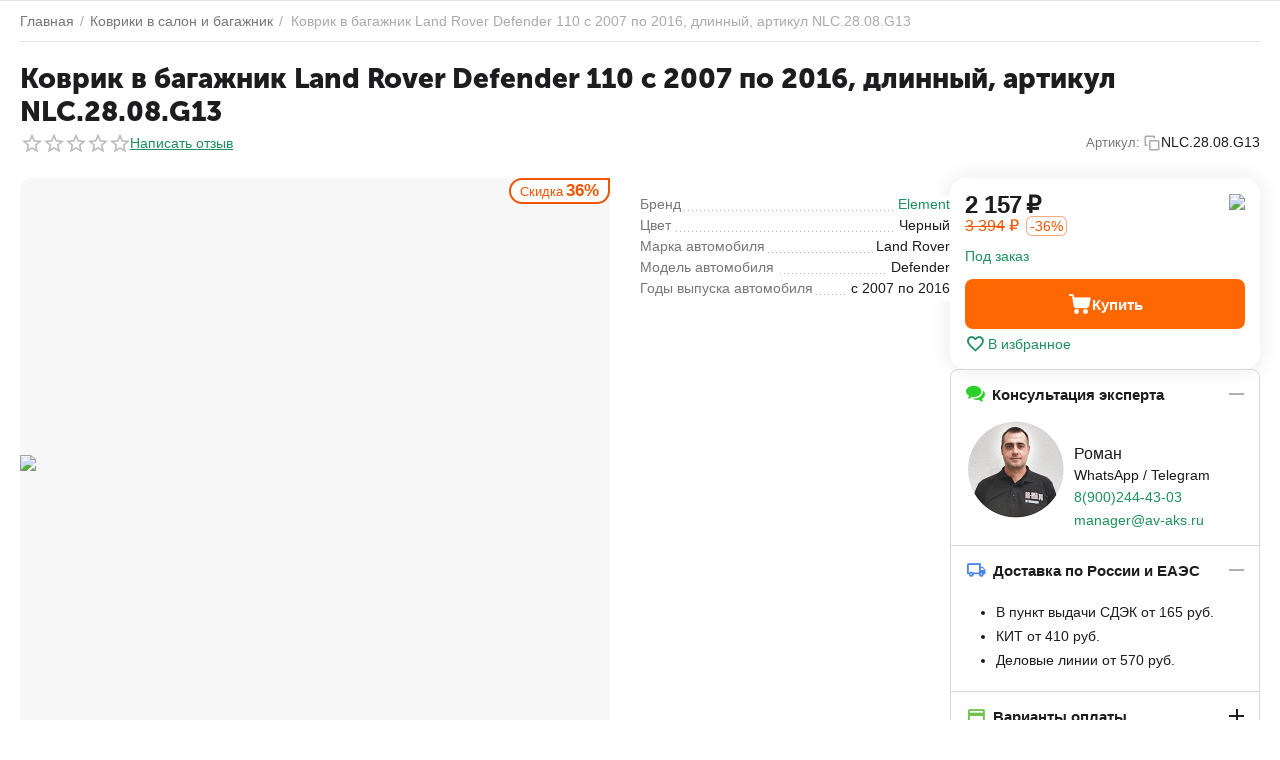

--- FILE ---
content_type: text/html; charset=utf-8
request_url: https://av-aks.ru/kovrik-v-bagazhnik-land-rover-defender-110-5d-2007-dlin-vned.-poliuretan.html
body_size: 20043
content:

	    
    	<!DOCTYPE html>
<html 
    lang="ru"
    dir="ltr"
    class="
 sticky-top-panel   "
>
<head>
<title>Коврик в багажник Land Rover Defender 110 с 2007 по 2016, длинный, артикул NLC.28.08.G13 NLC.28.08.G13 - купить в АВ-АКС.РУ</title>
<base href="https://av-aks.ru/" />
<meta http-equiv="Content-Type" content="text/html; charset=utf-8" data-ca-mode="" />
<meta name="viewport" content="width=device-width,initial-scale=1,maximum-scale=1,user-scalable=0,viewport-fit=cover" />
<meta name="description" content="Коврик в багажник Land Rover Defender 110 с 2007 по 2016, длинный, артикул NLC.28.08.G13 NLC.28.08.G13 от интернет-магазина АВ-АКС.РУ. Быстрая доставка автомобильных ковриков по всей России. Консультация по телефону 8(861)2050223." />

    <meta name="keywords" content="" />

<meta name="format-detection" content="telephone=no">

            <link rel="canonical" href="https://av-aks.ru/kovrik-v-bagazhnik-land-rover-defender-110-5d-2007-dlin-vned.-poliuretan.html" />    
                        

    <!-- Inline script moved to the bottom of the page -->
    <meta property="og:type" content="website" />
<meta property="og:locale" content="ru_RU" />
<meta property="og:title" content="Коврик в багажник Land Rover Defender 110 с 2007 по 2016, длинный, артикул NLC.28.08.G13 NLC.28.08.G13 - купить в АВ-АКС.РУ" />
<meta property="og:description" content="Коврик в багажник Land Rover Defender 110 с 2007 по 2016, длинный, артикул NLC.28.08.G13 NLC.28.08.G13 от интернет-магазина АВ-АКС.РУ. Быстрая доставка автомобильных ковриков по всей России. Консультация по телефону 8(861)2050223." />
<meta property="og:url" content="https://av-aks.ru/kovrik-v-bagazhnik-land-rover-defender-110-5d-2007-dlin-vned.-poliuretan.html" />
    <meta property="og:image" content="https://cdn.av-aks.ru/images/detailed/3/NLC.28.08.G13.jpg" />

    <meta name="theme-color" content="#ffffff">

    <link href="https://cdn.av-aks.ru/images/logos/854/favicon.ico" rel="shortcut icon" type="image/vnd.microsoft.icon" />

<link rel="preload" crossorigin="anonymous" as="font" href="https://av-aks.ru/design/themes/abt__unitheme2/media/custom_fonts/MuseoSansBlack.woff?1760130729" type="font/woff" />
<link type="text/css" rel="stylesheet" href="https://av-aks.ru/var/cache/misc/assets/design/themes/abt__unitheme2/css/standalone.dc3db67838b74b7fd3033d82a00a46db1760130728.css?1760130728" />    <script data-no-defer>
        
        window.WebSocket = new Proxy(window.WebSocket, {
            construct(target, args) {
                const ws = new target(...args);
                const wsEvents = ['close', 'error', 'message', 'open'];

                window._websockets = window._websockets || new Map();
                window._websockets.set(ws, {});

                const removeWs = (target) => {
                    window._websockets.remove(target);
                }

                ws.close = new Proxy(ws.close, {
                    apply(target, thisArg, args) {
                        if (args[0] !== 4444) removeWs(thisArg);
                        return target.apply(thisArg, args);
                    }
                });

                const addEventListenerProxy = new Proxy(ws.addEventListener, {
                    apply(target, thisArg, args) {
                        const [e, func] = args;
                        if (window._websockets.has(thisArg)) {
                            window._websockets.get(thisArg)[e]?.push(func) || (window._websockets.get(thisArg)[e] = [func]);
                        }

                        return target.apply(thisArg, args);
                    }
                });

                ws.addEventListener = addEventListenerProxy;

                wsEvents.forEach((e) => {
                    Object.defineProperty(ws, 'on' + e, {
                        set(func) {
                            const callback = function (event) {
                                func.call(this, event);
                            };
                            return addEventListenerProxy.apply(this, [
                                e,
                                callback,
                                false
                            ]);
                        }
                    });
                });

                return ws;
            }
        });
        
    </script>
<script data-no-defer>
    window.lazySizesConfig =  {
        loadMode: 2,
        hFac: 0.42857142857143,
        expand: 350,
        expFactor: 1,
        preloadAfterLoad: false
    };
    document.addEventListener('lazybeforeunveil', function(e){
        let element = e.target;
        var bg = element.getAttribute('data-background-url');
        if(bg){
            var bgImg = $(new Image());
            bgImg.attr('src', bg);
            bgImg.on('load', function () {
                $(element).css({
                    'background-image': "url('" + bg + "')"
                }).removeAttr('data-background-url')
            });
        }
    });
</script>



    <!-- Inline script moved to the bottom of the page -->

<!-- Inline script moved to the bottom of the page -->

<!-- Inline script moved to the bottom of the page -->

    
            <link rel="preload" href="https://av-aks.ru/design/themes/abt__unitheme2/media/custom_fonts/MuseoSansBlack.woff?1760130755" as="font" type="font/woff" crossorigin="anonymous">
            <link rel="preload" href="https://av-aks.ru/design/themes/abt__unitheme2/media/custom_fonts/uni2-icons.woff?1760130755" as="font" type="font/woff" crossorigin="anonymous">
            <link rel="preload" href="https://av-aks.ru/design/themes/responsive/media/fonts/alsrubl-arial-regular.woff?1760130755" as="font" type="font/woff" crossorigin="anonymous">
            <link rel="preload" href="https://av-aks.ru/design/themes/responsive/media/fonts/glyphs.woff?1760130755" as="font" type="font/woff" crossorigin="anonymous">
    <link rel="preload" href="https://cdn.av-aks.ru/images/thumbnails/720/570/detailed/3/NLC.28.08.G13.jpg.webp" as="image" fetchpriority="high">
</head>

<body class=" desktop-screen ">
            
        <div class="ty-tygh  " data-ca-element="mainContainer" id="tygh_container">

        <div id="ajax_overlay" class="ty-ajax-overlay"></div>
<div id="ajax_loading_box" class="ty-ajax-loading-box"></div>
        <div class="cm-notification-container notification-container">
</div>
        <div class="ty-helper-container "
                    id="tygh_main_container">
                                             
<div class="tygh-top-panel clearfix">
                <div class="container-fluid  top-grid">
                                                
    
        </div>
    

</div>

<div class="tygh-header clearfix">
                <div class="container-fluid  header-grid light-header v2">
                                                
                                        
    
        </div>
    

</div>

    <div class="tygh-content clearfix">
                    <div class="container-fluid  content-grid">
                                                
                <div class="container-fluid-row">
<div class="row-fluid ">        <div class="span16 main-content-grid ut2-bottom" >
                    <!-- Inline script moved to the bottom of the page -->


        
            
                



    <div class="ut2-pb ty-product-block ty-product-detail ut2-three-columns --single" style="--pd-image-gallery-width: 720;--pd-image-gallery-height: 570">

        <div class="ut2-breadcrumbs__wrapper">
                            <div id="breadcrumbs_247">

                    <div class="ty-breadcrumbs clearfix">
            <a href="https://av-aks.ru/" class="ty-breadcrumbs__a"><bdi>Главная</bdi></a><span class="ty-breadcrumbs__slash">/</span><a href="https://av-aks.ru/kovriki-avtomobilnye/" class="ty-breadcrumbs__a"><bdi>Коврики в салон и багажник</bdi></a><span class="ty-breadcrumbs__slash">/</span><span class="ty-breadcrumbs__current"><bdi>Коврик в багажник Land Rover Defender 110 с 2007 по 2016, длинный, артикул NLC.28.08.G13</bdi></span>        </div>

                <!-- Inline script moved to the bottom of the page -->
            <!--breadcrumbs_247--></div>            
        </div>

                                                    
    
    







































    
    


                                <form action="https://av-aks.ru/" method="post" name="product_form_3594" enctype="multipart/form-data" class="cm-disable-empty-files  cm-ajax cm-ajax-full-render cm-ajax-status-middle ">
<input type="hidden" name="result_ids" value="cart_status*,wish_list*,checkout*,account_info*,abt__ut2_wishlist_count" />
<input type="hidden" name="redirect_url" value="index.php?dispatch=products.view&amp;product_id=3594" />
<input type="hidden" name="product_data[3594][product_id]" value="3594" />


                                                                                
                <div class="ut2-pb__title ut2-pb__title-wrap">
                                            <h1 ><bdi>Коврик в багажник Land Rover Defender 110 с 2007 по 2016, длинный, артикул NLC.28.08.G13</bdi></h1>
                    
                    <div class="ut2-pb__top-ss">
                        <div class="ut2-pb__rating">                        <div class="ty-product-review-product-rating-overview-short">
                <div class="ty-product-review-reviews-stars ty-product-review-reviews-stars--large" data-ca-product-review-reviews-stars-full="0"></div>
            
                <section class="ty-product-review-product-rating-overview-short" id="product_review_product_rating_overview_short_3594">

    
    
        
    


    
 
    <a href="https://av-aks.ru/index.php?dispatch=product_reviews.get_new_post_form&amp;product_id=3594&amp;post_redirect_url=index.php%3Fdispatch%3Dproducts.view%26product_id%3D3594"  class="ty-btn cm-dialog-opener cm-dialog-auto-size cm-dialog-destroy-on-close ty-product-review-write-product-review-button ty-btn__text "  rel="nofollow" data-ca-target-id="new_post_dialog_3594" title="Написать отзыв"><bdi>Написать отзыв</bdi></a>

<!--product_review_product_rating_overview_short_3594--></section>
            </div>
            
</div>

                                                    <div class="ut2-pb__sku">
                                                                                    <div class="ty-control-group ty-sku-item cm-hidden-wrapper" id="sku_update_3594">
            <input type="hidden" name="appearance[show_sku]" value="1" />
                            <label class="ty-control-group__label" id="sku_3594">Артикул:</label>
                        <div class="ty-control-group__item cm-reload-3594 ut2_copy" title="Скопировать" id="product_code_3594">
                <i class="ut2-icon-copy"></i>
                <div class="ut2--sku-text">NLC.28.08.G13</div>
                <!--product_code_3594-->
            </div>
        </div>
        
    
                            </div>
                        
                        
                    </div>
                </div>

                <div class="ut2-pb__wrapper clearfix">

                    <div class="ut2-pb__img-wrapper">
                                                                                                                <div class="ut2-pb__img cm-reload-3594 images-1" data-ca-previewer="true" id="product_images_3594_update">
                                        

    



    
    
    
    


    


<div class="ab_vg-images-wrapper ab_vg-images-wrapper_mode_carousel" data-ca-previewer="true" >
                                        
                    <div class="ty-product-labels ty-product-labels--right-top   cm-reload-3594" id="product_labels_update_3594">
                                                                                                        
                        <div  class="ty-product-labels__item   ty-product-labels__item--discount">
        <div class="ty-product-labels__content">Скидка <bdi>36%</bdi></div>
    </div>
                        
        
                <!--product_labels_update_3594--></div>
            
    

        
                
                                
                                    
    <div id="product_images_3594696f06a1a5bbc" class="ty-product-img cm-preview-wrapper ab-vg-vertical" style="height: 570px;">
                
        
        
    
    
        
        
    
    

                    
            


                                                                                
                                                                        
                                        
                                                                        
                                        
            

            
    
                    
                            
                                
        
        <a id="det_img_link_3594696f06a1a5bbc_3561" data-ca-image-id="preview[product_images_3594696f06a1a5bbc]" class="cm-image-previewer cm-previewer ty-previewer" data-ca-image-width="700" data-ca-image-height="700" href="https://cdn.av-aks.ru/images/detailed/3/NLC.28.08.G13.jpg" title="Коврик в багажник Land Rover Defender 110 с 2007 по 2016, длинный, артикул NLC.28.08.G13 АВ-АКС.РУ " style="--previewer-img-width: 720;--previewer-img-height: 570;"><img class="ty-pict   lazyload   cm-image" alt="Коврик в багажник Land Rover Defender 110 с 2007 по 2016, длинный, артикул NLC.28.08.G13 АВ-АКС.РУ " title="Коврик в багажник Land Rover Defender 110 с 2007 по 2016, длинный, артикул NLC.28.08.G13 АВ-АКС.РУ " src="https://cdn.av-aks.ru/images/thumbnails/720/570/detailed/3/NLC.28.08.G13.jpg.webp" lazy_load_disabled id="det_img_3594696f06a1a5bbc_3561" width="720" height="570" /><svg class="ty-pict__container" aria-hidden="true" width="720" height="570" viewBox="0 0 720 570" style="max-height: 100%; max-width: 100%; position: absolute; top: 0; left: 50%; transform: translateX(-50%); z-index: -1;"><rect fill="transparent" width="720" height="570"></rect></svg>
<span class="ty-previewer__icon hidden-phone"></span></a>

            
        
    
    
        
        
        
        
    
    
        
        
    
    
    </div>

        
            
            </div>

<!--override with ab__image_previewers-->
    <!-- Inline script moved to the bottom of the page -->

    <!-- Inline script moved to the bottom of the page -->


        <template id="ab__image_previewer_template_preview[product_images_3594696f06a1a5bbc]">
                        <div class="pswp" tabindex="-1" role="dialog" aria-hidden="true">
            <div class="pswp__bg"></div>
            <div class="pswp__scroll-wrap">
                <div class="pswp__container">
                    <div class="pswp__item"></div>
                    <div class="pswp__item"></div>
                    <div class="pswp__item"></div>
                </div>
                <div class="pswp__ui pswp__ui--hidden">
                    <div class="pswp__top-bar">
                        <div class="pswp__title">Коврик в багажник Land Rover Defender 110 с 2007 по 2016, длинный, артикул NLC.28.08.G13</div>
                        <button class="pswp__button pswp__button--close" title="Close (Esc)"></button>
                        <button class="pswp__button pswp__button--share" title="Share"></button>
                        <button class="pswp__button pswp__button--fs" title="Toggle fullscreen"></button>
                        <button class="pswp__button pswp__button--zoom" title="Zoom in/out"></button>
                        <div class="pswp__preloader">
                            <div class="pswp__preloader__icn">
                                <div class="pswp__preloader__cut">
                                    <div class="pswp__preloader__donut"></div>
                                </div>
                            </div>
                        </div>
                    </div>
                    <div class="pswp__share-modal pswp__share-modal--hidden pswp__single-tap">
                        <div class="pswp__share-tooltip"></div>
                    </div>
                    <button class="pswp__button pswp__button--arrow--left" title="Previous (arrow left)"></button>
                    <button class="pswp__button pswp__button--arrow--right" title="Next (arrow right)"></button>
                                            <div class="pswp__counter"></div>
                        <div class="pswp__dots">
                        </div>
                                        <div class="pswp__caption avail">
                        <div class="pswp__caption__center">
                                                    

    <div class="pswp__price-wrap discounted">
        <bdi>
            <bdi><span>2 157</span>&nbsp;₽</bdi>        </bdi>
                    
    </div>

    <div class="pswp__button_external" data-ca-external-click-id="button_cart_3594">
                                                                                                                    
 
    <a   class="ty-btn ty-btn__primary ty-btn__add-to-cart cm-form-dialog-closer  " ><span class="ty-icon ut2-icon-use_icon_cart" ></span><bdi>Купить</bdi></a>
    
    </div>
        
                        </div>
                    </div>
                </div>
            </div>
        </div>
    
    </template>


                                        
                                        <!--product_images_3594_update--></div>
                                                            
                        </div>

                    <div class="ut2-pb__content-wrapper">
                        <div class="ut2-pb__first">
                            

                                                                                    

                            
                                                        <div class="ut2-pb__option">
                                                                        <div class="cm-reload-3594 js-product-options-3594" id="product_options_update_3594">
        <input type="hidden" name="appearance[show_product_options]" value="1" />
        <input type="hidden" name="appearance[force_show_add_to_cart_button]" value="Y">
                                                                

<input type="hidden" name="appearance[details_page]" value="1" />
    <input type="hidden" name="additional_info[info_type]" value="D" />
    <input type="hidden" name="additional_info[is_preview]" value="" />
    <input type="hidden" name="additional_info[get_icon]" value="1" />
    <input type="hidden" name="additional_info[get_detailed]" value="1" />
    <input type="hidden" name="additional_info[get_additional]" value="" />
    <input type="hidden" name="additional_info[get_options]" value="1" />
    <input type="hidden" name="additional_info[get_discounts]" value="1" />
    <input type="hidden" name="additional_info[get_features]" value="" />
    <input type="hidden" name="additional_info[get_extra]" value="" />
    <input type="hidden" name="additional_info[get_taxed_prices]" value="1" />
    <input type="hidden" name="additional_info[get_for_one_product]" value="1" />
    <input type="hidden" name="additional_info[detailed_params]" value="1" />
    <input type="hidden" name="additional_info[features_display_on]" value="C" />
    <input type="hidden" name="additional_info[get_active_options]" value="" />
    <input type="hidden" name="additional_info[get_only_selectable_options]" value="" />
    <input type="hidden" name="additional_info[get_variation_features_variants]" value="1" />
    <input type="hidden" name="additional_info[get_variation_info]" value="1" />
    <input type="hidden" name="additional_info[get_variation_name]" value="1" />
    <input type="hidden" name="additional_info[get_product_type]" value="" />


<!-- Inline script moved to the bottom of the page -->
        
    <!--product_options_update_3594--></div>
    
                            </div>
                            
                            <div class="ut2-pb__advanced-option">
                                                                                                            <div class="cm-reload-3594" id="advanced_options_update_3594">
                                    
        <!--advanced_options_update_3594--></div>
    
                                                            </div>

                                                            

                                                            

                                                            

    <div class="ty-features-list">
    <a href="https://av-aks.ru/element-ru.html"><span class="ty-control-group"><span class="ty-product-feature__label"><em>Бренд</em></span><span><em>Element</em></span></span></a>
    <span class="ty-control-group"><span class="ty-product-feature__label"><em>Цвет</em></span><span><em>Черный</em></span></span>
    <span class="ty-control-group"><span class="ty-product-feature__label"><em>Марка автомобиля</em></span><span><em>Land Rover</em></span></span>
    <span class="ty-control-group"><span class="ty-product-feature__label"><em>Модель автомобиля</em></span><span><em>Defender</em></span></span>
    <span class="ty-control-group"><span class="ty-product-feature__label"><em>Годы выпуска автомобиля</em></span><span><em>с 2007 по 2016</em></span></span></div>                            
                            

                            
                            
                            
                        </div>

                        <div class="ut2-pb__second">
                            <div class="ut2-pb__main-content-box">

                                                                    


                                
                                <div class="pr-row ut2-pb__price-wrap prices-container">

    <div class="ty-product-prices">
                                                <div class="ut2-pb__price-actual">
                        <span class="cm-reload-3594 ty-price-update" id="price_update_3594">
        <input type="hidden" name="appearance[show_price_values]" value="1" />
        <input type="hidden" name="appearance[show_price]" value="1" />
                                                                                                                        <span class="ty-price" id="line_discounted_price_3594"><bdi><span id="sec_discounted_price_3594" class="ty-price-num">&zwj;2 157&zwj;</span>&nbsp;<span class="ty-price-num">₽</span></bdi></span>
                            
                        <!--price_update_3594--></span>

                </div>
                                                    <span class="cm-reload-3594" id="old_price_update_3594">
            <input type="hidden" name="appearance[show_old_price]" value="1" />
                                                        <span class="ty-list-price" id="line_list_price_3594"><span class="ty-strike"><bdi><span id="sec_list_price_3594" class="ty-list-price ty-nowrap">&zwj;3 394&zwj;</span>&nbsp;<span class="ty-list-price ty-nowrap">₽</span></bdi></span></span>
                                        
        <!--old_price_update_3594--></span>
    
                                                    <span class="ut2-sld-short cm-reload-3594" id="line_discount_update_3594">
            <input type="hidden" name="appearance[show_price_values]" value="1" />
            <input type="hidden" name="appearance[show_list_discount]" value="1" />
                            <span class="ty-list-price ty-save-price" id="line_discount_value_3594">-36%</span>
                    <!--line_discount_update_3594--></span>
    
                        
        
                                        
            

                        </div>

            


                                                <div class="ut2-pb__product-brand">
                    

    <div class="ty-features-list"><a href="https://av-aks.ru/element-ru.html" title="Бренд: Element">


                                        
                                        
                    
            

            
    
    <img class="ty-pict   lazyload   cm-image" alt="Element" title="Element" src="[data-uri]" width="80" height="20" data-src="https://cdn.av-aks.ru/images/thumbnails/80/20/feature_variant/135/Element.jpg.webp" />

</a></div>                </div>
                        
            </div>

        <div class="cm-reload-3594 stock-wrap" id="product_amount_update_3594">
        <input type="hidden" name="appearance[show_product_amount]" value="1" />
                                                        <div class="ty-control-group product-list-field">
                                                <span class="ty-qty-in-stock ty-control-group__item" id="in_stock_info_3594">
                                                            <span class="on_backorder">Под заказ</span>
                                                    </span>
                    </div>
                                        <!--product_amount_update_3594--></div>
   
    


                                

                                                                <div class="ut2-pb__button ty-product-block__button">
                                                                        
                                                                        <div class="cm-reload-3594 " id="add_to_cart_update_3594">
<input type="hidden" name="appearance[show_add_to_cart]" value="1" />
<input type="hidden" name="appearance[show_list_buttons]" value="1" />
<input type="hidden" name="appearance[but_role]" value="big" />
<input type="hidden" name="appearance[quick_view]" value="" />

<div>
                                                                                                        
     <button id="button_cart_3594" class="ty-btn__primary ty-btn__add-to-cart cm-form-dialog-closer  ty-btn" type="submit" name="dispatch[checkout.add..3594]" ><span><i class="ut2-icon-use_icon_cart"></i><bdi>Купить</bdi></span></button>

    

</div>
    
<a class="
	ut2-add-to-wish 	 label	 cm-submit	 cm-tooltip"

     title="Добавить в список понравившихся товаров"     id="button_wishlist_3594"     data-ca-dispatch="dispatch[wishlist.add..3594]"    >
    <i class="ut2-icon-baseline-favorite_line"><span class="path1"></span><span class="path2"></span><span class="path3"></span></i>    В избранное</a>


<!--add_to_cart_update_3594--></div>


                                                                        
                                </div>
                                                            </div>

                            
            <div class="ab__motivation_block ab__vertical_tabs loaded" data-ca-product-id="3594" data-ca-result-id="ab__mb_id_247_3594" style="">
        <div id="ab__mb_id_247_3594">
            <div class="ab__mb_items framed">
                <div class="ab__mb_item"><div id="sw_ab__mb_id_247_3594_9" class="ab__mb_item-title cm-combination-mb  open"><i class="ty-icon-chat ab__mb_item-icon" style="color:#2ad22a"></i><div class="ab__mb_item-name" >Консультация эксперта</div><div class="ab__mb-cm-pl"></div>
</div><div id="ab__mb_id_247_3594_9" class="ab__mb_item-description">
<div class="ty-wysiwyg-content">
            <div><img style="width: 100px; height: 100px; float: left;" src="https://cdn.av-aks.ru/images/companies/1/%D0%9F%D0%BE%D1%80%D0%BE%D0%B3%D0%B8%20Rival/konsultant_roman (1).jpg?1639253944536" alt="Консультация эксперта" /></div>
<div><span style="font-size: 16px;">  </span></div>
<div><span style="font-size: 16px;">  Роман</span></div>
<div><span style="font-size: 14px;">  WhatsApp / Telegram</span></div>
<div><span style="font-size: 16px;">  <a href="tel:+79002444303">8(900)244-43-03</a> </span></div>
<div><span style="font-size: 16px;">  </span><span style="font-size: 14px;"><a href="mailto:manager@av-aks.ru">manager@av-aks.ru</a></span></div>
<div> </div>
    </div>
</div></div><div class="ab__mb_item"><div id="sw_ab__mb_id_247_3594_1" class="ab__mb_item-title cm-combination-mb  open"><i class="ut2-icon-outline-local_shipping ab__mb_item-icon" style="color:#4a86e8"></i><div class="ab__mb_item-name" >Доставка по России и ЕАЭС</div><div class="ab__mb-cm-pl"></div>
</div><div id="ab__mb_id_247_3594_1" class="ab__mb_item-description">
<div class="ty-wysiwyg-content">
            <ul>
<li>В пункт выдачи СДЭК от 165 руб.</li>
<li>КИТ от 410 руб.</li>
<li>Деловые линии от 570 руб.</li>
</ul>
    </div>
</div></div><div class="ab__mb_item"><div id="sw_ab__mb_id_247_3594_2" class="ab__mb_item-title cm-combination-mb "><i class="ut2-icon-baseline-credit_card ab__mb_item-icon" style="color:#71c14e"></i><div class="ab__mb_item-name" >Варианты оплаты</div><div class="ab__mb-cm-pl"></div>
</div><div id="ab__mb_id_247_3594_2" class="ab__mb_item-description" style="display: none;">
<div class="ty-wysiwyg-content">
            <ul>
<li>Картой МИР, Visa, MasterCard</li>
<li>Наличными при получении</li>
<li>Оплата по счету</li>
<li>Безналичный расчет для организаций</li>
</ul>
    </div>
</div></div>            </div>
        <!--ab__mb_id_247_3594--></div>
    </div>
    
                        </div>
                    </div>

                                                                    </form>

                    
                </div>

                                    
                        
                
                    

        
        

                    <div class="ut2-pb__tabs">
                                                            
<div id="ab-spt-floating-placeholder"></div><div class="ab-spt-floating-panel ab-spt-floating-position-before_tabs "><div class="container-fluid-row"><div class="row-fluid"><ul class="ab-spt-anchors__wrap"><li class="ab-spt-anchors__item"><span class="active cm-external-click" data-ca-scroll="tygh_main_container">Все о товаре</span></li><li class="ab-spt-anchors__item"><span class="cm-external-click" data-ca-scroll="description">Описание
</span></li><li class="ab-spt-anchors__item"><span class="cm-external-click" data-ca-scroll="features">Характеристики
</span></li><li class="ab-spt-anchors__item"><span class="cm-external-click" data-ca-scroll="product_reviews">Отзывы
</span></li></ul></div></div>
</div>

                                                                                                        
            
            <div id="content_description" class="ty-wysiwyg-content content-description" data-ab-smc-tab-hide="N|N|Y"data-ab-smc-more="Развернуть"data-ab-smc-less="Свернуть"data-ab-smc-height="250"data-ab-smc-tab-override-h="N">    <h2 class="tab-list-title ab-spt-title" id="description">Коврик в багажник на Land Rover Defender с 2007 по 2016 Element NLC.28.08.G13</h2>

                                        <div ><p>Коврик в багажник Element, черного цвета, специально разработан для модели Land Rover Defender. Изготовленный из высококачественного полиуретана, он обеспечивает надежную защиту багажного отделения от грязи, влаги и механических повреждений.</p><p><strong>Основные характеристики:</strong></p>
<ul>
<li><strong>Материал:</strong> полиуретан - прочный, эластичный, устойчивый к химическим веществам и температурным перепадам.</li>
<li><strong>Цвет:</strong> черный - универсальный оттенок, гармонирующий с интерьером автомобиля.</li>
<li><strong>Высота бортика:</strong> 4 см - предотвращает попадание жидкости и грязи на обшивку багажника.</li>
<li><strong>Противоскользящая поверхность:</strong> обеспечивает фиксацию перевозимых предметов, снижая их перемещение во время движения.</li>
<li><strong>Точное соответствие форме багажника:</strong> разработан с учетом архитектуры багажного отделения Land Rover Defender, что гарантирует идеальную посадку без зазоров и смещений.</li>
</ul>
<p>Преимущества использования данного коврика включают легкость очистки - достаточно промыть водой или протереть влажной губкой, а также сохранение эластичности и формы при различных температурных условиях. Это практичный аксессуар для владельцев Land Rover Defender, стремящихся поддерживать чистоту и порядок в багажном отделении своего автомобиля.</p></div>
                            </div>
                                
            
            <div id="content_features" class="ty-wysiwyg-content content-features" data-ab-smc-tab-hide="N|N|Y"data-ab-smc-more="Развернуть"data-ab-smc-less="Свернуть"data-ab-smc-height="250"data-ab-smc-tab-override-h="N"><div class="tab-list-title" id="features">Характеристики</div>
                                        <div class="abt__ut2--product-features">
        <div class="abt__ut2--product-features__container">
                                            <div class="abt__ut2--product-features__list">
                                    
        <div class="ty-product-feature">
        <div class="ty-product-feature__label"><span>Бренд</span></div>

        
        <div class="ty-product-feature__value">
Element
</div>
        </div>
                
        <div class="ty-product-feature">
        <div class="ty-product-feature__label"><span>Страна производства</span></div>

        
        <div class="ty-product-feature__value">
Россия
</div>
        </div>
                
        <div class="ty-product-feature">
        <div class="ty-product-feature__label"><span>Вид товара</span></div>

        
        <div class="ty-product-feature__value">
Коврик в багажник
</div>
        </div>
                
        <div class="ty-product-feature">
        <div class="ty-product-feature__label"><span>Гарантия</span></div>

        
        <div class="ty-product-feature__value">
1 год
</div>
        </div>
                
        <div class="ty-product-feature">
        <div class="ty-product-feature__label"><span>Материал</span></div>

        
        <div class="ty-product-feature__value">
Полиуретан
</div>
        </div>
                
        <div class="ty-product-feature">
        <div class="ty-product-feature__label"><span>Цвет</span></div>

        
        <div class="ty-product-feature__value">
Черный
</div>
        </div>
                
        <div class="ty-product-feature">
        <div class="ty-product-feature__label"><span>Марка автомобиля</span></div>

        
        <div class="ty-product-feature__value">
Land Rover
</div>
        </div>
                
        <div class="ty-product-feature">
        <div class="ty-product-feature__label"><span>Модель автомобиля</span></div>

        
        <div class="ty-product-feature__value">
Defender
</div>
        </div>
                
        <div class="ty-product-feature">
        <div class="ty-product-feature__label"><span>Годы выпуска автомобиля</span></div>

        
        <div class="ty-product-feature__value">с 2007 по 2016</div>
        </div>
    
                                                        </div>
                                        </div>
    </div>
                            </div>
                                
            
            <div id="content_product_reviews" class="ty-wysiwyg-content content-product_reviews" data-ab-smc-tab-hide="N|N|Y"data-ab-smc-more="Развернуть"data-ab-smc-less="Свернуть"data-ab-smc-height="250"data-ab-smc-tab-override-h="N"><div class="tab-list-title" id="product_reviews">Отзывы</div>
                                    <div class="ty-product-reviews-view" id="content_product_reviews_block">
    
    
    <section class="ty-product-reviews-view__main">
        <div class="ty-product-reviews-view__main-content" id="product_reviews_list_3594">

            <aside class="ty-product-review-reviews-sidebar
        ">

    <section class="ty-product-review-write-review">

    <h4 class="ty-product-review-write-review__title">
        Оставить отзыв на этот товар
    </h4>

    <div class="ty-product-review-write-review__description">
        <p>Поделитесь мнением с другими покупателями</p>
    </div>

        
    


    
 
    <a href="https://av-aks.ru/index.php?dispatch=product_reviews.get_new_post_form&amp;product_id=3594&amp;post_redirect_url=index.php%3Fdispatch%3Dproducts.view%26product_id%3D3594%26selected_section%3Dproduct_reviews"  class="ty-btn cm-dialog-opener cm-dialog-auto-size cm-dialog-destroy-on-close ty-product-review-write-product-review-button ty-btn__secondary "  rel="nofollow" data-ca-target-id="new_post_dialog_3594" title="Написать отзыв"><bdi>Написать отзыв</bdi></a>

</section>

</aside>
            
            
    <div class="ty-pagination-container cm-pagination-container" id="pagination_contents_comments_3594">

    
    

    
                            
                            <p class="ty-no-items">Отзывы не найдены</p>
            
            


    <!--pagination_contents_comments_3594--></div>
            <!--product_reviews_list_3594--></div>
        
    </section>

                </div>

<!-- Inline script moved to the bottom of the page -->
<!-- Inline script moved to the bottom of the page -->
                            </div>
                                
            
                            <div id="content_ab__deal_of_the_day" class="ty-wysiwyg-content content-ab__deal_of_the_day">                                                                </div>
            
                                
            
                            <div id="content_product_tab_50" class="ty-wysiwyg-content content-product_tab_50">                                    
                            </div>
            
                                            
            
                            <div id="content_ab__video_gallery" class="ty-wysiwyg-content content-ab__video_gallery">                                    

                            </div>
            
            
    
                                        
                            </div>
        

        
    </div>

    <div class="product-details">
    </div>

    
    <!-- Inline script moved to the bottom of the page -->
            </div>
</div>
    </div>                                        
                <div class="container-fluid-row container-fluid-row-full-width  b-top">
<div class="row-fluid ">        <div class="span16 ut2-top" >
                    <div class="row-fluid ">        <div class="span16  " >
                    <div class="ty-mainbox-container clearfix">
                    <div class="ty-mainbox-title ut2-big-size-title">
                                    <span>
                                                    Возможно, вас это заинтересует
                                            </span>
                
            </div>
        
    </div>
            </div>
</div>
                                        
            
<div class="row-fluid ">        <div class="span16  ut2-bottom-sm" >
                        
<!-- Inline script moved to the bottom of the page -->

<div class="ty-tabs cm-j-tabs cm-j-tabs-disable-convertation clearfix"><ul class="ty-tabs__list"><li id="abt__ut2_grid_tab_3395_786" data-block="" class="abt__ut2_grid_tabs ty-tabs__item cm-js active"><span class="ty-tabs__span">Недавно просмотренные</span></li><li id="abt__ut2_grid_tab_3395_870" data-block="" class="abt__ut2_grid_tabs ty-tabs__item cm-js"><span class="ty-tabs__span">Самые популярные</span></li><li id="abt__ut2_grid_tab_3395_871" data-block="" class="abt__ut2_grid_tabs ty-tabs__item cm-js"><span class="ty-tabs__span">Распродажа</span></li></ul></div>

<div class="cm-tabs-content ty-tabs__content clearfix">
    <div class="" id="content_abt__ut2_grid_tab_3395_786"><div class="cm-ut2-block-loader ut2-block-loader ut2-block-loader-products" style="--ab-skeleton-height:0px;"><span class="cm-block-loader--O4GvP6wVIlHzVcAQ6o+t6A==">&nbsp;</span></div></div><div class="hidden" id="content_abt__ut2_grid_tab_3395_870"><div class="cm-ut2-block-loader ut2-block-loader ut2-block-loader-products" style="--ab-skeleton-height:0px;"><span class="cm-block-loader--pydFPwx5PtzzVcAQ6o+t6A==">&nbsp;</span></div></div><div class="hidden" id="content_abt__ut2_grid_tab_3395_871"><div class="cm-ut2-block-loader ut2-block-loader ut2-block-loader-products" style="--ab-skeleton-height:0px;"><span class="cm-block-loader--JsmKoYJeQKTzVcAQ6o+t6A==">&nbsp;</span></div></div>
</div>


            </div>
</div>
            </div>
</div>
    </div>                                        
                                        
    
        </div>
    

    </div>



<div class="tygh-footer clearfix" id="tygh_footer">
                <div class="container-fluid  ty-footer-grid">
                                                
                                        
    
        </div>
    

</div>

        

            



<div class="ut2-sticky-panel__wrap ">

        </div>

        <!--tygh_main_container--></div>

        
<noscript><div><img src="//mc.yandex.ru/watch/22788880" style="position:absolute; left:-9999px;" alt="" /></div></noscript>
    <!-- Inline script moved to the bottom of the page -->
        <!--tygh_container--></div>

        <script src="https://av-aks.ru/js/lib/jquery/jquery-3.5.1.min.js?ver=1760130729" ></script>

<script src="https://av-aks.ru/var/cache/misc/assets/js/tygh/scripts-a0910783620a43f33f602b3cdbea75941760130728.js?1760130728"></script>
<script>
(function(_, $) {

    _.tr({
        abt__ut2__sku_copy_status_success: 'Артикул скопирован успешно',
        abt__ut2__sku_copy_status_fail: 'Артикул скопировать не удалось',
        sku: 'Артикул',
        copied: 'Скопировано',
        cannot_buy: 'Невозможно купить этот товар с выбранными вариантами опций',
        no_products_selected: 'Товары не выбраны',
        error_no_items_selected: 'Нет выбранных элементов! Для выполнения этого действия должен быть выбран хотя бы один элемент.',
        delete_confirmation: 'Вы уверены, что хотите удалить выбранные записи?',
        text_out_of_stock: 'Нет в наличии',
        items: 'шт.',
        text_required_group_product: 'Пожалуйста, выберите товар для указанной группы [group_name]',
        save: 'Сохранить',
        close: 'Закрыть',
        notice: 'Оповещение',
        warning: 'Предупреждение',
        error: 'Ошибка',
        empty: 'Пусто',
        text_are_you_sure_to_proceed: 'Вы уверены, что хотите продолжить?',
        text_invalid_url: 'Вы ввели неправильную ссылку',
        error_validator_email: 'Email в поле <b>[field]<\/b> неверен.',
        error_validator_phone: 'Неверный номер телефона в поле <b>[field]<\/b>. Правильный формат: (555) 555-55-55.',
        error_validator_phone_mask: 'Недопустимый номер телефона в поле <b>[field]<\/b>.',
        error_validator_phone_mask_with_phone: 'Номер телефона <b>[phone]<\/b> не соответствует требованиям.',
        error_validator_phone_phone_number_with_country_selection: 'Номер телефона не соответствует требованиям',
        error_validator_integer: 'Значение поля <b>[field]<\/b> неправильное. Значение должно быть целым числом.',
        error_validator_multiple: 'Поле <b>[field]<\/b> не имеет выбранных параметров.',
        error_validator_password: 'Пароли в полях <b>[field2]<\/b> и <b>[field]<\/b> не совпадают.',
        error_validator_required: 'Поле <b>[field]<\/b> обязательное.',
        error_validator_zipcode: 'Неверный почтовый индекс в поле <b>[field]<\/b>. Правильный формат: [extra].',
        error_validator_message: 'Значение поля <b>[field]<\/b> - неправильно.',
        text_page_loading: 'Загрузка... ваш запрос выполняется, пожалуйста, подождите.',
        error_ajax: 'Ой, произошла ошибка ([error]). Пожалуйста, попробуйте еще раз.',
        text_changes_not_saved: 'Сделанные изменения не были сохранены.',
        text_data_changed: 'Сделанные изменения не были сохранены.Нажмите OK, чтобы продолжить, или Cancel, чтобы остаться на странице.',
        placing_order: 'Идет размещение заказа',
        order_was_not_placed: 'Заказ не был размещен',
        file_browser: 'Найти файл',
        browse: 'Найти...',
        more: 'Еще',
        text_no_products_found: 'Товары не найдены',
        cookie_is_disabled: 'Для совершения покупок <a href=\"https://www.wikihow.com/Enable-Cookies-in-Your-Internet-Web-Browser\" target=\"_blank\">разрешите принимать файлы cookiee<\/a> в своём браузере',
        insert_image: 'Добавить изображение',
        image_url: 'URL изображения',
        loading: 'Загрузка...',
        product_in_wishlist:'Товар уже есть в списке понравившихся товаров',
        'abt__ut2.add_to_wishlist.tooltip':'Добавить в список понравившихся товаров',
        product_added_to_cl:'Товар добавлен в cписок сравнения',
        add_to_comparison_list:'Добавить в список сравнения',
        text_editing_raw: 'Редактирование текста',
        save_raw: 'Сохранить',
        cancel_raw: 'Отменить',

        abt__ut2_of: 'из'
    });

    $.extend(_, {
        index_script: 'index.php',
        changes_warning: /*'Y'*/'N',
        currencies: {
            'primary': {
                'decimals_separator': '',
                'thousands_separator': ' ',
                'decimals': '0'
            },
            'secondary': {
                'decimals_separator': '',
                'thousands_separator': ' ',
                'decimals': '0',
                'coefficient': '1.00000'
            }
        },
        default_editor: 'tinymce',
        default_previewer: 'ab__photoswipe',
        current_path: '',
        current_location: 'https://av-aks.ru',
        images_dir: 'https://av-aks.ru/design/themes/responsive/media/images',
        notice_displaying_time: 5,
        cart_language: 'ru',
        language_direction: 'ltr',
        default_language: 'ru',
        default_country: 'RU',
        cart_prices_w_taxes: false,
        regexp: [],
        current_url: 'https://av-aks.ru/kovrik-v-bagazhnik-land-rover-defender-110-5d-2007-dlin-vned.-poliuretan.html',
        current_host: 'av-aks.ru',
        init_context: '',
        phone_validation_mode: 'any_digits',
        hash_of_available_countries: '9377999e286daf7477140494b89f3828',
        hash_of_phone_masks: '1760130728',
        deferred_scripts: []
    });

    
    
        $(document).ready(function(){
            turnOffPhoneSafariAutofill();

            $.runCart('C');
        });

        $.ceEvent('on', 'ce.commoninit', function () {
            turnOffPhoneSafariAutofill();
        });

        function turnOffPhoneSafariAutofill () {
            if ($.browser.safari) {
                const searchFakeSpan = '<span data-ca-validator="ignore" style="position: absolute; overflow: hidden; width: 1px; height: 1px;">search</span>';

                $('.autofill-off').each(function() {
                    const $field = $(this);
                    if ($field.data('caAutofillIsSet')) {
                        return;
                    }
                    $('[for="' + $field.attr('id') + '"').append(searchFakeSpan);
                    $field.data('caAutofillIsSet', true)
                })

                $('[x-autocompletetype="tel"]').removeAttr('x-autocompletetype');
                var $maskPhoneLabels =  $('.cm-mask-phone-label:not(.autofill-on)');
                if (!$maskPhoneLabels.length || $('[data-ca-validator="ignore"]', $maskPhoneLabels).length) {
                    return;
                }
                $maskPhoneLabels.append(searchFakeSpan);
            }
        }

    
    }(Tygh, Tygh.$));
</script>
<script>(function(_, $) {$.extend(_, {abt__ut2: {settings: {"general":{"lazy_load":"Y","brand_feature_id":"85","skeleton_sizes":{"default_height":{"desktop":"0","tablet":"0","mobile":"0"},"abt__ut2_fly_menu":{"desktop":"0","tablet":"0","mobile":"0"},"ab__motivation_block":{"desktop":"0","tablet":"0","mobile":"0"},"abt__ut2_contacts_manually":{"desktop":"0","tablet":"0","mobile":"0"},"ab__fast_navigation":{"desktop":"0","tablet":"0","mobile":"0"},"ab__fast_navigation_categories":{"desktop":"0","tablet":"0","mobile":"0"},"ab__vg_videos":{"desktop":"0","tablet":"0","mobile":"0"},"ab__multi_deal_of_the_day":{"desktop":"0","tablet":"0","mobile":"0"},"abt__ut2_block_opener":{"desktop":"0","tablet":"0","mobile":"0"},"abt__ut2_lite_checkout_place_order_button":{"desktop":"0","tablet":"0","mobile":"0"},"ab__promotions":{"desktop":"0","tablet":"0","mobile":"0"},"abt__ut2_lite_checkout_promotion_coupon":{"desktop":"0","tablet":"0","mobile":"0"},"abt__ut2_advanced_subcategories_menu":{"desktop":"0","tablet":"0","mobile":"0"},"ab__deal_of_the_day":{"desktop":"0","tablet":"0","mobile":"0"},"ab__promotion_categories_filter":{"desktop":"0","tablet":"0","mobile":"0"},"ab__promotion_main_data":{"desktop":"0","tablet":"0","mobile":"0"},"html_block":{"desktop":"0","tablet":"0","mobile":"0"},"smarty_block":{"desktop":"0","tablet":"0","mobile":"0"},"safe_smarty_block":{"desktop":"0","tablet":"0","mobile":"0"},"banners":{"desktop":"0","tablet":"0","mobile":"0"},"our_brands":{"desktop":"0","tablet":"0","mobile":"0"},"currencies":{"desktop":"0","tablet":"0","mobile":"0"},"lite_checkout_customer_address":{"desktop":"0","tablet":"0","mobile":"0"},"lite_checkout_customer_sign_in":{"desktop":"0","tablet":"0","mobile":"0"},"lite_checkout_customer_information":{"desktop":"0","tablet":"0","mobile":"0"},"lite_checkout_location":{"desktop":"0","tablet":"0","mobile":"0"},"lite_checkout_customer_notes":{"desktop":"0","tablet":"0","mobile":"0"},"lite_checkout_shipping_methods":{"desktop":"0","tablet":"0","mobile":"0"},"lite_checkout_payment_methods":{"desktop":"0","tablet":"0","mobile":"0"},"lite_checkout_terms_and_conditions":{"desktop":"0","tablet":"0","mobile":"0"},"lite_checkout_customer_billing":{"desktop":"0","tablet":"0","mobile":"0"},"categories":{"desktop":"0","tablet":"0","mobile":"0"},"cart_content":{"desktop":"0","tablet":"0","mobile":"0"},"menu":{"desktop":"0","tablet":"0","mobile":"0"},"geo_maps_customer_location":{"desktop":"0","tablet":"0","mobile":"0"},"my_account":{"desktop":"0","tablet":"0","mobile":"0"},"call_request":{"desktop":"0","tablet":"0","mobile":"0"},"checkout":{"desktop":"0","tablet":"0","mobile":"0"},"blog":{"desktop":"0","tablet":"0","mobile":"0"},"shipping_methods":{"desktop":"0","tablet":"0","mobile":"0"},"payment_methods":{"desktop":"0","tablet":"0","mobile":"0"},"pages":{"desktop":"0","tablet":"0","mobile":"0"},"breadcrumbs":{"desktop":"0","tablet":"0","mobile":"0"},"tags":{"desktop":"0","tablet":"0","mobile":"0"},"products":{"desktop":"0","tablet":"0","mobile":"0"},"product_filters_home":{"desktop":"0","tablet":"0","mobile":"0"},"template":{"desktop":"0","tablet":"0","mobile":"0"},"languages":{"desktop":"0","tablet":"0","mobile":"0"}},"top_sticky_panel":{"enable":{"desktop":"Y","tablet":"Y","mobile":"N"}},"blog_page_id":"98","block_loader_additional_margin":"100","change_main_image_on_variation_hover":{"desktop":"Y","tablet":"N","mobile":"N"},"sticky_panel":{"enable_sticky_panel":{"desktop":"N","tablet":"N","mobile":"Y"},"enable_sticky_panel_labels":{"desktop":"N","tablet":"N","mobile":"Y"},"link_home":{"desktop":"N","tablet":"N","mobile":"N","position":"0"},"catalog":{"desktop":"N","tablet":"N","mobile":"Y","position":"0"},"search":{"desktop":"N","tablet":"N","mobile":"Y","position":"100"},"cart":{"desktop":"N","tablet":"N","mobile":"Y","position":"10"},"wishlist":{"desktop":"N","tablet":"N","mobile":"Y","position":"20"},"comparison":{"desktop":"N","tablet":"N","mobile":"N","position":"0"},"account":{"desktop":"N","tablet":"N","mobile":"N","position":"0"},"phones":{"desktop":"N","tablet":"N","mobile":"Y","position":"0"},"sticky_panel_contacts_block_id":""},"price_format":"default","bfcache":{"desktop":"Y","tablet":"N","mobile":"N"},"mobile_tooltip":"Y","check_clone_theme":"Y"},"category":{"show_sticky_panel_filters_and_categories":{"desktop":"N","tablet":"N","mobile":"Y"},"show_subcategories":"N","description_position":"bottom"},"features":{"description_position":"top"},"product_list":{"decolorate_out_of_stock_products":"N","price_display_format":"row","price_position_top":"Y","show_rating":"N","show_rating_num":"Y","show_cart_status":"counter","show_favorite_compare_status":"Y","max_features":{"desktop":"5","tablet":"5","mobile":"5"},"default_products_view":{"desktop":"products_multicolumns","tablet":"products_multicolumns","mobile":"short_list"},"button_wish_list_view":{"desktop":"Y","tablet":"Y","mobile":"Y"},"button_compare_view":{"desktop":"Y","tablet":"N","mobile":"N"},"hover_buttons_w_c_q":{"desktop":"Y","tablet":"N","mobile":"N"},"show_you_save":{"desktop":"short","tablet":"short","mobile":"short"},"products_multicolumns":{"image_width":{"desktop":"320","tablet":"200","mobile":"140"},"image_height":{"desktop":"320","tablet":"200","mobile":"140"},"lines_number_in_name_product":{"desktop":"2","tablet":"2","mobile":"2"},"show_sku":{"desktop":"Y","tablet":"Y","mobile":"N"},"show_amount":{"desktop":"Y","tablet":"Y","mobile":"Y"},"show_qty":{"desktop":"N","tablet":"N","mobile":"N"},"show_button_add_to_cart":{"desktop":"icon_and_text","tablet":"icon_and_text","mobile":"icon_and_text"},"show_buttons_on_hover":{"desktop":"N","tablet":"N","mobile":"N"},"grid_item_bottom_content":{"desktop":"none","tablet":"none","mobile":"none"},"show_content_on_hover":{"desktop":"Y","tablet":"N","mobile":"N"},"show_brand_logo":{"desktop":"N","tablet":"N","mobile":"N"},"show_gallery":{"desktop":"points","tablet":"points","mobile":"points"},"enable_hover_gallery":{"desktop":"lines","tablet":"N","mobile":"N"},"ab__s_pictogram_position":{"desktop":"position_1","tablet":"position_1","mobile":"N"}},"products_without_options":{"image_width":{"desktop":"240","tablet":"200","mobile":"320"},"image_height":{"desktop":"240","tablet":"280","mobile":"260"},"show_sku":{"desktop":"Y","tablet":"Y","mobile":"Y"},"show_amount":{"desktop":"Y","tablet":"Y","mobile":"Y"},"show_qty":{"desktop":"N","tablet":"N","mobile":"N"},"show_button_add_to_cart":{"desktop":"text","tablet":"text","mobile":"text"},"grid_item_bottom_content":{"desktop":"none","tablet":"none","mobile":"none"},"show_options":{"desktop":"N","tablet":"N","mobile":"N"},"show_brand_logo":{"desktop":"N","tablet":"N","mobile":"N"},"show_gallery":{"desktop":"N","tablet":"points","mobile":"points"},"enable_hover_gallery":{"desktop":"lines","tablet":"N","mobile":"N"},"ab__s_pictogram_position":{"desktop":"position_1","tablet":"position_1","mobile":"position_1"}},"short_list":{"image_width":{"desktop":"100","tablet":"100","mobile":"85"},"image_height":{"desktop":"100","tablet":"100","mobile":"85"},"show_two_columns":{"desktop":"Y","tablet":"N","mobile":"N"},"show_sku":{"desktop":"Y","tablet":"Y","mobile":"N"},"show_amount":{"desktop":"Y","tablet":"Y","mobile":"Y"},"show_qty":{"desktop":"N","tablet":"N","mobile":"N"},"show_button_add_to_cart":{"desktop":"icon_button","tablet":"icon_button","mobile":"icon_button"},"ab__s_pictogram_position":{"desktop":"position_1","tablet":"position_1","mobile":"position_1"}},"small_items":{"lines_number_in_name_product":{"desktop":"2","tablet":"2","mobile":"2"},"show_sku":{"desktop":"N","tablet":"N","mobile":"N"},"show_amount":{"desktop":"Y","tablet":"Y","mobile":"Y"},"show_qty":{"desktop":"N","tablet":"N","mobile":"N"},"show_button_add_to_cart":{"desktop":"icon_button","tablet":"icon_button","mobile":"icon_button"}},"products_scroller":{"lines_number_in_name_product":{"desktop":"1","tablet":"1","mobile":"1"},"show_amount":{"desktop":"Y","tablet":"Y","mobile":"Y"},"show_qty":{"desktop":"N","tablet":"N","mobile":"N"},"show_quick_view_button":{"desktop":"N","tablet":"N","mobile":"N"},"show_button_add_to_cart":{"desktop":"text","tablet":"text","mobile":"icon_button"}},"product_variations":{"limit":"10","display_as_links":"Y","allow_variations_selection":{"desktop":"Y","tablet":"Y","mobile":"Y"}}},"products":{"view":{"image_width":{"desktop":"720","tablet":"430","mobile":"430"},"image_height":{"desktop":"570","tablet":"430","mobile":"430"},"brand_link_behavior":"to_brand_page","show_qty":{"desktop":"N","tablet":"N","mobile":"N"},"show_sku":{"desktop":"Y","tablet":"Y","mobile":"Y"},"show_features":{"desktop":"Y","tablet":"Y","mobile":"Y"},"show_features_in_two_col":{"desktop":"N","tablet":"Y","mobile":"Y"},"show_short_description":{"desktop":"N","tablet":"N","mobile":"N"},"show_you_save":{"desktop":"short","tablet":"short","mobile":"short"},"show_sticky_add_to_cart":{"desktop":"N","tablet":"N","mobile":"Y"},"show_brand_format":{"desktop":"logo","tablet":"logo","mobile":"logo"},"thumbnails_gallery_format":{"desktop":"default","tablet":"default","mobile":"default"},"ab__s_pictogram_position":{"desktop":"position_1","tablet":"position_1","mobile":"position_1"}},"default_template":{"multiple_product_images":{"desktop":"1","tablet":"1","mobile":"1"}},"bigpicture_template":{"multiple_product_images":{"desktop":"1","tablet":"1","mobile":"1"}},"abt__ut2_bigpicture_flat_template":{"multiple_product_images":{"desktop":"1","tablet":"1","mobile":"1"}},"abt__ut2_bigpicture_gallery_template":{"multiple_product_images":{"desktop":"1","tablet":"1","mobile":"1"}},"abt__ut2_cascade_gallery_template":{"formation_multiple_product_images":{"desktop":"1","tablet":"1","mobile":"1"}},"abt__ut2_three_columns_template":{"multiple_product_images":{"desktop":"1","tablet":"1","mobile":"1"}},"custom_block_id":"","addon_buy_together":{"view":"as_tab_in_tabs"},"search_similar_in_category":{"desktop":"N","tablet":"N","mobile":"N"},"addon_required_products":{"list_type":{"desktop":"grid_list","tablet":"grid_list","mobile":"grid_list"},"item_quantity":{"desktop":"4","tablet":4,"mobile":2}},"addon_social_buttons":{"view":{"desktop":"N","tablet":"N","mobile":"N"}}},"load_more":{"product_list":"Y","blog":"Y","mode":{"desktop":"on_button_click","tablet":"on_button_click","mobile":"on_button_click"}},"addons":{"wishlist_products":{"item_quantity":{"desktop":"4","tablet":4,"mobile":2}},"discussion":{"highlight_administrator":"Y","verified_buyer":"Y"},"ab__landing_categories":{"columns_count":"4","thumbnail_width":"250","thumbnail_height":"250"},"ab__preload":{"preload_subcategories":{"desktop":"5","tablet":"4","mobile":"4"},"subcategories_pov":{"desktop":"5","tablet":"5","mobile":"10"},"products_multicolumns":{"desktop":"8","tablet":"3","mobile":"2"},"products_multicolumns_pov":{"desktop":"10","tablet":"10","mobile":"35"},"products_without_options":{"desktop":"4","tablet":"4","mobile":"1"},"products_without_options_pov":{"desktop":"10","tablet":"10","mobile":"20"},"short_list":{"desktop":"8","tablet":"6","mobile":"2"},"short_list_pov":{"desktop":"10","tablet":"10","mobile":"25"},"preload_main_product_image":"Y"}}},controller : 'products',mode : 'view',device : 'desktop',details_layout : 'abt__ut2_three_columns_template',temporary: { },assign_data: '4+BrYM9cRZ84qsyVkfaUoxBe4KAWnO5/C8v6b83e5wVpLCKFaeiMEi2w5DNs6WhU7yBccZ9ay6crHVzH+KM9bi4DIyq7MrNNhRrOnEWTdoLBHbemM7+KkbEHOCd+w61+h6baNsURpOp/qc5AXCnj0FpDeAIZ4NUo7yB2JKZS7ObZrlpTrXTLDS8H3DYrnoPQ',request: 'wly/98kiA7ln4tkS32nMIu8gXHGfWsun86L2D6Axrb9SgNuxmOKFWAsXrJtsIE8y',templates: { },cart: {"added":{"products":[],"product_variations":[]},"removed":{"products":[],"product_variations":[]},"products":[],"product_variations":[]},wishlist: {"added":[],"removed":[],"products":[]},compare: {"added":[],"removed":[],"products":[]}}});}(Tygh, Tygh.$))</script>
<script>
	(function (_, $) {
		$.ceEvent('on', 'ce.commoninit', function (context) {
			fn_cls_init_search(context);
		});
		function fn_cls_init_search(context){			
			try{	
				$("form[name='search_form']", context).csc_live_search(
					{		
						block_enter: "N",
						characters_limit: 3,		
						currency: "RUB",				
						curl: "index.php?dispatch=products.view&product_id=3594",
						runtime_company_id: "1",
						runtime_storefront_id: "1",
						sl: 'ru',
						url: 'https://av-aks.ru/cls.php',
						clsm_redirect_category: "Y",
						check_promotion: 'Y',					
						warehouses: false,						
						clsm_motivation: JSON.parse('[]'),						
						result_ids: '',
						timeout: 500,
						show_clear_btn:	'Y',				
					}
				);
			}catch(e){
				console.log(e);
			}
					
		}
		$.extend(Tygh.lang, {
			clsShowMore: "Показать еще",
			clsShowAll: "Показать все",
			clsTotalFound: "Всего найдено товаров",
			clsFeaturedProducts: "Рекомендуемые товары",
			clsFoundProducts: "Результат поиска товаров",
			clsBrowseByCategories: "Фильтровать поиск по категориям для запроса ",
			clsBackToCats: "Вернутся ко всем категориям",
			clsStorefrontsCats: "Категории из дружественных магазинов",
			clsTextPages: "Информационные страницы",
			clsBrands: "Бренды",
			clsVendors: "Магазины продавцов",
			clsPorposeCorrection: "Возможно вы ищете:",
			clsPopularSearchs: "Популярные поисковые фразы",
			clsCategories: "Категории",
			clsProductCode: "Артикул: ",
			clsEnterSymbols: "Введите минимум <b>3 символа</b>",
			clsNothingFound: "К сожалению, по запросу [q] товаров не найдено.",
			clsQuickView: "Быстрый просмотр",
			clsAddToCart: "Добавить в корзину",
			clsAddToWish: "Добавить в избранное",
			clsAddCompare: "Добавить в список сравнения",
			clsUserLastQueries: "Ранее вы искали",					
			clsSelectOptions: "Выберите опции товара для добавления в корзину",
			clsAuthUsersOnly: "Доступно после авторизации",
		});	
	  
	})(Tygh, Tygh.$);
</script>
<script>
    (function (_, $) {
        _.geo_maps = {
            provider: 'yandex',
            api_key: '6a1ec09d-061a-4058-ac60-3b6383891f62',
                            suggest_api_key: '6a1ec09d-061a-4058-ac60-3b6383891f62',
                        yandex_commercial: false,
            language: "ru",
        };

        _.tr({
            geo_maps_google_search_bar_placeholder: 'Найти',
            geo_maps_cannot_select_location: 'По техническим причинам не удалось выбрать это местоположение. Если у вас возникнут сложности при размещении заказа, пожалуйста свяжитесь с нами.',
        });
    })(Tygh, Tygh.$);
</script>
<script>
    (function (_, $) {
        _.tr({
            "geo_maps.google_maps_cookie_title": 'Google Карты',
            "geo_maps.google_maps_cookie_description": 'Google Карты — это сервис, который позволяет нам показывать карты и различные объекты на них, а также автоматически определять ваше местоположение. Вот <a href=\"https://policies.google.com/privacy\" target=\"_blank\">политика конфиденциальности Google;<\/a> мы также рекомендуем краткую и понятную <a href=\"https://support.google.com/maps/answer/10400210\" target=\"_blank\">заметку от Google про персональные данные<\/a>.',
            "geo_maps.yandex_maps_cookie_title": 'Яндекс Карты',
            "geo_maps.yandex_maps_cookie_description": 'Яндекс Карты — это сервис, который позволяет нам показывать карты и различные объекты на них, а также автоматически определять ваше местоположение. Вот <a href=\"https://yandex.ru/legal/confidential/\" target=\"_blank\">политика конфиденциальности Яндекса<\/a>.',
        });
    })(Tygh, Tygh.$);
</script>
<script>
    (function (_, $) {
        _.tr({
            "google_analytics.google_analytics_cookies_title": 'Google Аналитика',
            "google_analytics.google_analytics_cookies_description": 'Google Аналитика — это сервис, который предоставляет нам аналитику по сайту: количество уникальных посетителей, самые популярные и непопулярные страницы, и т.п. Вот <a href=\"https://support.google.com/analytics/answer/6004245\" target=\"_blank\">заметка Google Аналитики о безопасности данных<\/a>.',
            "google_analytics.google_ads_cookies_title": 'Google Реклама',
            "google_analytics.google_ads_cookies_description": 'Google Реклама — это сервис, который позволяет нам создавать для вас персонализированные предложения. Это разрешение позволит нам устанавливать файлы куки и отправлять некоторые ваши данные, связанные с рекламой, в Google. Вот <a href=\"https://safety.google/privacy/ads-and-data/\" target=\"_blank\">как Google обрабатывает данные, связанные с рекламой<\/a>.',
        });
    })(Tygh, Tygh.$);
</script>
<script>
    (function (_, $, window) {
        window.dataLayerYM = window.dataLayerYM || [];
        $.ceEvent('one', 'ce.commoninit', function() {
            _.yandexMetrika = {"goalsSchema":{"engaged_visitor":{"name":"\u0412\u043e\u0432\u043b\u0435\u0447\u0435\u043d\u043d\u044b\u0439 \u043f\u043e\u043b\u044c\u0437\u043e\u0432\u0430\u0442\u0435\u043b\u044c (\u043f\u043e\u0441\u0435\u0442\u0438\u0442\u0435\u043b\u044c \u043f\u0440\u043e\u0441\u043c\u043e\u0442\u0440\u0435\u043b \u0431\u043e\u043b\u0435\u0435 \u043f\u044f\u0442\u0438 \u0441\u0442\u0440\u0430\u043d\u0438\u0446 \u0437\u0430 \u0432\u0438\u0437\u0438\u0442)","type":"number","class":1,"depth":5,"conditions":[],"flag":""},"basket":{"name":"\u0414\u043e\u0431\u0430\u0432\u043b\u0435\u043d\u0438\u0435 \u0432 \u043a\u043e\u0440\u0437\u0438\u043d\u0443 (\u043d\u0430\u0436\u0430\u0442\u0438\u0435 \u043d\u0430 \u043a\u043d\u043e\u043f\u043a\u0443 \u00ab\u0412 \u043a\u043e\u0440\u0437\u0438\u043d\u0443\u00bb)","type":"action","class":1,"flag":"basket","depth":0,"conditions":[{"url":"basket","type":"exact"}]},"order":{"name":"\u0417\u0430\u043a\u0430\u0437 (\u0443\u0441\u043f\u0435\u0448\u043d\u043e\u0435 \u0440\u0430\u0437\u043c\u0435\u0449\u0435\u043d\u0438\u0435 \u0437\u0430\u043a\u0430\u0437\u0430)","type":"action","class":1,"flag":"order","depth":0,"conditions":[{"url":"order","type":"exact"}],"controller":"checkout","mode":"complete"},"wishlist":{"name":"\u0414\u043e\u0431\u0430\u0432\u043b\u0435\u043d\u0438\u0435 \u0432 \u0441\u043f\u0438\u0441\u043e\u043a \u0436\u0435\u043b\u0430\u043d\u0438\u0439 (\u0442\u043e\u0432\u0430\u0440 \u0434\u043e\u0431\u0430\u0432\u043b\u0435\u043d \u0432 \u0441\u043f\u0438\u0441\u043e\u043a \u0436\u0435\u043b\u0430\u043d\u0438\u0439)","type":"action","class":1,"flag":"","depth":0,"conditions":[{"url":"wishlist","type":"exact"}]},"buy_with_one_click_form_opened":{"name":"\u041f\u043e\u043a\u0443\u043f\u043a\u0430 \u0432 \u043e\u0434\u0438\u043d \u043a\u043b\u0438\u043a (\u043d\u0430\u0436\u0430\u0442\u0438\u0435 \u043d\u0430 \u043a\u043d\u043e\u043f\u043a\u0443 \u00ab\u041a\u0443\u043f\u0438\u0442\u044c \u0432 \u043e\u0434\u0438\u043d \u043a\u043b\u0438\u043a\u00bb)","type":"action","class":1,"flag":"","depth":0,"conditions":[{"url":"buy_with_one_click_form_opened","type":"exact"}]},"call_request":{"name":"\u0417\u0430\u044f\u0432\u043a\u0430 \u043d\u0430 \u043e\u0431\u0440\u0430\u0442\u043d\u044b\u0439 \u0437\u0432\u043e\u043d\u043e\u043a (\u043f\u043e\u0441\u0435\u0442\u0438\u0442\u0435\u043b\u044c \u0437\u0430\u043f\u043e\u043b\u043d\u0438\u043b \u0444\u043e\u0440\u043c\u0443 \u043d\u0430 \u043e\u0431\u0440\u0430\u0442\u043d\u044b\u0439 \u0437\u0432\u043e\u043d\u043e\u043a)","type":"action","class":1,"flag":"","depth":0,"conditions":[{"url":"call_request","type":"exact"}]}},"settings":{"id":"22788880","collectedGoals":[],"accurateTrackBounce":true,"ecommerce":"dataLayerYM"},"currentController":"products","currentMode":"view"};
            $.ceEvent('trigger', 'ce:yandexMetrika:init');
        });
    })(Tygh, Tygh.$, window);
</script>
<script>
    (function (_, $) {
        _.tr({
            "yandex_metrika.yandex_metrika_cookie_title": 'Яндекс.Метрика',
            "yandex_metrika.yandex_metrika_cookie_description": 'Яндекс.Метрика — это сервис, который предоставляет нам аналитику по сайту: количество уникальных посетителей, самые популярные и непопулярные страницы, и т.п. Вот <a href=\"https://metrica.yandex.ru/about/info/privacy-policy\" target=\"_blank\">политика конфиденциальности Яндекса.Метрики<\/a>.',
        });
    })(Tygh, Tygh.$);
</script>
<script>(function(_, $) {$.extend(_, {ab__smc: {max_height: '160',description_element_classes: "",additional_classes_for_parent: "",additional_classes: "ab-smc",show_button: true,transition: 0.8,exclude: {"parent_selectors":[],"selectors_in_content":[]},selector: ".ab-smc",additional_selector: {"parent_selectors":[]}}});_.tr({"ab__smc.more": 'Развернуть',"ab__smc.less": 'Свернуть',});}(Tygh, Tygh.$));</script>
<script>(function(_, $) {$.extend(_, {ab__dotd: {current_dispatch: 'products.view',current_promotion_id: 0,max_height: '250',more: 'Больше',less: 'Меньше',plural_formula: '(($number % 10 == 1) && ($number % 100 != 11))?0:((($number % 10 >= 2) && ($number % 10 <= 4) && (($number % 100 < 10) || ($number % 100 >= 20)))?1:2)',}});}(Tygh, Tygh.$));</script>
<script>
    (function(_, $) {
        $.extend(_, {
            ab__stt: {
                settings: {"position":"bottom_right","transition":"600","icon":"arrow_2","margin_top":"0","margin_right":"10","margin_bottom":"10","margin_left":"0","font_size":"32","units":"px","font_weight":"normal","color":"color.tpl","hide_on_mobile":"Y","show_in_admin_panel":"N","ab__stt_color":"#4651a7","code":"ABA-HBlCu2xcC4NKogk2AXN0M","build":"767","status":"A","is_disabled":false,"priority":"2016","unmanaged":"0"},
                units: 'px',
                transition: 600,
            }
        });
    }(Tygh, Tygh.$));
</script>
<script>
    (function (_, $) {
        _.ab__video_gallery = {
            settings: {
                on_thumbnail_click: 'image_replace',
                controls: 'Y',
                loop: 'Y',
            },
            players: { },
            youtube_api_loaded: 0,
            vimeo_api_loaded: 0
        };
    })(Tygh, Tygh.$);
</script>
<script>(function(_, $) {$.extend(_, {ab__mb: {addon_settings: {template_variant: 'vertical_tabs',save_element_state: 'N',},}});}(Tygh, Tygh.$));</script>
<script>
    (function ( _, $ ) {
        $.extend(_, {
            ab__fn: {
                settings: {
                    load_by_ajax: 'Y'
                },
                blocks: { },
                scrollers_settings: { },
            }
        });

        _.tr({
            "ab__fn.delimeter_text": 'Показать ещё [x] из [y]',
        });
    })(Tygh, Tygh.$);
</script>
<script>(function (_, $) {$.extend(_, {ab__spt: {params: {top_offset: 0,theme_name: "abt__unitheme2",product_id: 3594},functions: {get_body_scroll_top: function(){return self.pageYOffset || (document.documentElement && document.documentElement.scrollTop) || (document.body && document.body.scrollTop);}}}});})(Tygh, Tygh.$);</script>
<script>
    (function (_,$) {
        function _attachToUrl(url, param, value) {
            var pattern = new RegExp(param + '=[^&$]+');
            return url.search(pattern) > 0 ? url.replace(pattern, param + '=' + value) : $.attachToUrl(url, param + '=' + value);
        }
        $('.ab_sb_filter-wrapper').on('click', '.ab_sb_filter-item', function () {
            var self = $(this);
            var parent = self.closest('.ab_sb_filter');
            var result_ids = parent.data('ca-target-id');
            var base_url = parent.find('input[name="base_url"]');

            if (base_url.length) {
                var url = _attachToUrl(base_url.val(), 'cid', self.data('ca-category-id'));

                $.ceAjax('request', url, {
                    result_ids: result_ids,
                    full_render: true,
                    save_history: true,
                    caching: false,
                    scroll: '.ty-mainbox-title',
                    callback: function (response) {
                        /* workaround for filters base_url */
                        var filter = $('.cm-product-filters');
                        if (filter.length && filter.data('caBaseUrl')) {
                            filter.data('caBaseUrl', _attachToUrl(filter.data('caBaseUrl'), 'cid', self.data('ca-category-id')));
                            $.ceEvent('trigger', 'ce.commoninit', [filter.parent()]);
                        }
                    }
                });
            }

            return false;
        });
    })(Tygh, Tygh.$);
</script>
<script>(function (_, $) {$.extend(_, {ab__stickers: {timeouts: { },runtime: {controller_mode: 'products.view',caching: Boolean(1),cache_key: 'ab__stickers_1760130728',},},});})(Tygh, Tygh.$);</script>
<script>
(function(_, $) {
    $.extend(_, {
        ab__ip_ps_settings: {
            display_zoom:  true ,
            display_fullscreen:  true ,
            close_with_gesture:  true         }
    });
}(Tygh, Tygh.$));
</script>
<script>
</script>


<!-- Inline scripts -->
<script type="application/ld+json">
                        {"@context":"http:\/\/schema.org\/","@type":"http:\/\/schema.org\/Product","name":"\u041a\u043e\u0432\u0440\u0438\u043a \u0432 \u0431\u0430\u0433\u0430\u0436\u043d\u0438\u043a Land Rover Defender 110 \u0441 2007 \u043f\u043e 2016, \u0434\u043b\u0438\u043d\u043d\u044b\u0439, \u0430\u0440\u0442\u0438\u043a\u0443\u043b NLC.28.08.G13","sku":"NLC.28.08.G13","brand":{"@type":"Brand","name":"Element"},"description":"\u041a\u043e\u0432\u0440\u0438\u043a \u0432 \u0431\u0430\u0433\u0430\u0436\u043d\u0438\u043a Element, \u0447\u0435\u0440\u043d\u043e\u0433\u043e \u0446\u0432\u0435\u0442\u0430, \u0441\u043f\u0435\u0446\u0438\u0430\u043b\u044c\u043d\u043e \u0440\u0430\u0437\u0440\u0430\u0431\u043e\u0442\u0430\u043d \u0434\u043b\u044f \u043c\u043e\u0434\u0435\u043b\u0438 Land Rover Defender. \u0418\u0437\u0433\u043e\u0442\u043e\u0432\u043b\u0435\u043d\u043d\u044b\u0439 \u0438\u0437 \u0432\u044b\u0441\u043e\u043a\u043e\u043a\u0430\u0447\u0435\u0441\u0442\u0432\u0435\u043d\u043d\u043e\u0433\u043e \u043f\u043e\u043b\u0438\u0443\u0440\u0435\u0442\u0430\u043d\u0430, \u043e\u043d \u043e\u0431\u0435\u0441\u043f\u0435\u0447\u0438\u0432\u0430\u0435\u0442 \u043d\u0430\u0434\u0435\u0436\u043d\u0443\u044e \u0437\u0430\u0449\u0438\u0442\u0443 \u0431\u0430\u0433\u0430\u0436\u043d\u043e\u0433\u043e \u043e\u0442\u0434\u0435\u043b\u0435\u043d\u0438\u044f \u043e\u0442 \u0433\u0440\u044f\u0437\u0438, \u0432\u043b\u0430\u0433\u0438 \u0438 \u043c\u0435\u0445\u0430\u043d\u0438\u0447\u0435\u0441\u043a\u0438\u0445 \u043f\u043e\u0432\u0440\u0435\u0436\u0434\u0435\u043d\u0438\u0439.\u041e\u0441\u043d\u043e\u0432\u043d\u044b\u0435 \u0445\u0430\u0440\u0430\u043a\u0442\u0435\u0440\u0438\u0441\u0442\u0438\u043a\u0438:\n\n\u041c\u0430\u0442\u0435\u0440\u0438\u0430\u043b: \u043f\u043e\u043b\u0438\u0443\u0440\u0435\u0442\u0430\u043d - \u043f\u0440\u043e\u0447\u043d\u044b\u0439, \u044d\u043b\u0430\u0441\u0442\u0438\u0447\u043d\u044b\u0439, \u0443\u0441\u0442\u043e\u0439\u0447\u0438\u0432\u044b\u0439 \u043a \u0445\u0438\u043c\u0438\u0447\u0435\u0441\u043a\u0438\u043c \u0432\u0435\u0449\u0435\u0441\u0442\u0432\u0430\u043c \u0438 \u0442\u0435\u043c\u043f\u0435\u0440\u0430\u0442\u0443\u0440\u043d\u044b\u043c \u043f\u0435\u0440\u0435\u043f\u0430\u0434\u0430\u043c.\n\u0426\u0432\u0435\u0442: \u0447\u0435\u0440\u043d\u044b\u0439 - \u0443\u043d\u0438\u0432\u0435\u0440\u0441\u0430\u043b\u044c\u043d\u044b\u0439 \u043e\u0442\u0442\u0435\u043d\u043e\u043a, \u0433\u0430\u0440\u043c\u043e\u043d\u0438\u0440\u0443\u044e\u0449\u0438\u0439 \u0441 \u0438\u043d\u0442\u0435\u0440\u044c\u0435\u0440\u043e\u043c \u0430\u0432\u0442\u043e\u043c\u043e\u0431\u0438\u043b\u044f.\n\u0412\u044b\u0441\u043e\u0442\u0430 \u0431\u043e\u0440\u0442\u0438\u043a\u0430: 4 \u0441\u043c - \u043f\u0440\u0435\u0434\u043e\u0442\u0432\u0440\u0430\u0449\u0430\u0435\u0442 \u043f\u043e\u043f\u0430\u0434\u0430\u043d\u0438\u0435 \u0436\u0438\u0434\u043a\u043e\u0441\u0442\u0438 \u0438 \u0433\u0440\u044f\u0437\u0438 \u043d\u0430 \u043e\u0431\u0448\u0438\u0432\u043a\u0443 \u0431\u0430\u0433\u0430\u0436\u043d\u0438\u043a\u0430.\n\u041f\u0440\u043e\u0442\u0438\u0432\u043e\u0441\u043a\u043e\u043b\u044c\u0437\u044f\u0449\u0430\u044f \u043f\u043e\u0432\u0435\u0440\u0445\u043d\u043e\u0441\u0442\u044c: \u043e\u0431\u0435\u0441\u043f\u0435\u0447\u0438\u0432\u0430\u0435\u0442 \u0444\u0438\u043a\u0441\u0430\u0446\u0438\u044e \u043f\u0435\u0440\u0435\u0432\u043e\u0437\u0438\u043c\u044b\u0445 \u043f\u0440\u0435\u0434\u043c\u0435\u0442\u043e\u0432, \u0441\u043d\u0438\u0436\u0430\u044f \u0438\u0445 \u043f\u0435\u0440\u0435\u043c\u0435\u0449\u0435\u043d\u0438\u0435 \u0432\u043e \u0432\u0440\u0435\u043c\u044f \u0434\u0432\u0438\u0436\u0435\u043d\u0438\u044f.\n\u0422\u043e\u0447\u043d\u043e\u0435 \u0441\u043e\u043e\u0442\u0432\u0435\u0442\u0441\u0442\u0432\u0438\u0435 \u0444\u043e\u0440\u043c\u0435 \u0431\u0430\u0433\u0430\u0436\u043d\u0438\u043a\u0430: \u0440\u0430\u0437\u0440\u0430\u0431\u043e\u0442\u0430\u043d \u0441 \u0443\u0447\u0435\u0442\u043e\u043c \u0430\u0440\u0445\u0438\u0442\u0435\u043a\u0442\u0443\u0440\u044b \u0431\u0430\u0433\u0430\u0436\u043d\u043e\u0433\u043e \u043e\u0442\u0434\u0435\u043b\u0435\u043d\u0438\u044f Land Rover Defender, \u0447\u0442\u043e \u0433\u0430\u0440\u0430\u043d\u0442\u0438\u0440\u0443\u0435\u0442 \u0438\u0434\u0435\u0430\u043b\u044c\u043d\u0443\u044e \u043f\u043e\u0441\u0430\u0434\u043a\u0443 \u0431\u0435\u0437 \u0437\u0430\u0437\u043e\u0440\u043e\u0432 \u0438 \u0441\u043c\u0435\u0449\u0435\u043d\u0438\u0439.\n\n\u041f\u0440\u0435\u0438\u043c\u0443\u0449\u0435\u0441\u0442\u0432\u0430 \u0438\u0441\u043f\u043e\u043b\u044c\u0437\u043e\u0432\u0430\u043d\u0438\u044f \u0434\u0430\u043d\u043d\u043e\u0433\u043e \u043a\u043e\u0432\u0440\u0438\u043a\u0430 \u0432\u043a\u043b\u044e\u0447\u0430\u044e\u0442 \u043b\u0435\u0433\u043a\u043e\u0441\u0442\u044c \u043e\u0447\u0438\u0441\u0442\u043a\u0438 - \u0434\u043e\u0441\u0442\u0430\u0442\u043e\u0447\u043d\u043e \u043f\u0440\u043e\u043c\u044b\u0442\u044c \u0432\u043e\u0434\u043e\u0439 \u0438\u043b\u0438 \u043f\u0440\u043e\u0442\u0435\u0440\u0435\u0442\u044c \u0432\u043b\u0430\u0436\u043d\u043e\u0439 \u0433\u0443\u0431\u043a\u043e\u0439, \u0430 \u0442\u0430\u043a\u0436\u0435 \u0441\u043e\u0445\u0440\u0430\u043d\u0435\u043d\u0438\u0435 \u044d\u043b\u0430\u0441\u0442\u0438\u0447\u043d\u043e\u0441\u0442\u0438 \u0438 \u0444\u043e\u0440\u043c\u044b \u043f\u0440\u0438 \u0440\u0430\u0437\u043b\u0438\u0447\u043d\u044b\u0445 \u0442\u0435\u043c\u043f\u0435\u0440\u0430\u0442\u0443\u0440\u043d\u044b\u0445 \u0443\u0441\u043b\u043e\u0432\u0438\u044f\u0445. \u042d\u0442\u043e \u043f\u0440\u0430\u043a\u0442\u0438\u0447\u043d\u044b\u0439 \u0430\u043a\u0441\u0435\u0441\u0441\u0443\u0430\u0440 \u0434\u043b\u044f \u0432\u043b\u0430\u0434\u0435\u043b\u044c\u0446\u0435\u0432 Land Rover Defender, \u0441\u0442\u0440\u0435\u043c\u044f\u0449\u0438\u0445\u0441\u044f \u043f\u043e\u0434\u0434\u0435\u0440\u0436\u0438\u0432\u0430\u0442\u044c \u0447\u0438\u0441\u0442\u043e\u0442\u0443 \u0438 \u043f\u043e\u0440\u044f\u0434\u043e\u043a \u0432 \u0431\u0430\u0433\u0430\u0436\u043d\u043e\u043c \u043e\u0442\u0434\u0435\u043b\u0435\u043d\u0438\u0438 \u0441\u0432\u043e\u0435\u0433\u043e \u0430\u0432\u0442\u043e\u043c\u043e\u0431\u0438\u043b\u044f.","image":["https:\/\/av-aks.ru\/images\/detailed\/3\/NLC.28.08.G13.jpg"],"offers":[{"@type":"http:\/\/schema.org\/Offer","availability":"PreOrder","url":"https:\/\/av-aks.ru\/kovrik-v-bagazhnik-land-rover-defender-110-5d-2007-dlin-vned.-poliuretan.html","price":2157,"priceCurrency":"RUB"}]}
    </script>
<script async src="https://www.googletagmanager.com/gtag/js?id=UA-27213621-1"></script>
<script>
    // Global site tag (gtag.js) - Google Analytics
    window.dataLayer = window.dataLayer || [];

    function gtag() {
        dataLayer.push(arguments);
    }

    gtag('js', new Date());
    gtag('config', 'UA-27213621-1');
</script>
<script >
    (function(_, $) {
        // Setting up sending pageviews in Google analytics when changing the page dynamically(ajax)
        $.ceEvent('on', 'ce.history_load', function(url) {
            if (typeof(gtag) !== 'undefined') {

                // disabling page tracking by default
                gtag('config', 'UA-27213621-1', { send_page_view: false });

                // send pageview for google analytics
                gtag('event', 'page_view', {
                    page_path: url.replace('!', ''),
                    send_to: 'UA-27213621-1'
                });
            }
        });
    }(Tygh, Tygh.$));
</script>
<script src="https://av-aks.ru/js/tygh/exceptions.js?ver=1760130729" ></script>
<script src="https://av-aks.ru/js/addons/ab__image_previewers/previewers/ab__photoswipe.previewer.js?ver=1760130729" ></script>
<script src="https://av-aks.ru/js/addons/ab__video_gallery/product_image_gallery.js?ver=1760130729" ></script>
<script src="https://av-aks.ru/js/addons/product_reviews/fallback.js?ver=1760130729" ></script>
<script src="https://av-aks.ru/js/addons/product_reviews/index.js?ver=1760130729" ></script>
<script>
        (function (w, _, $) {
            $(document).ready(function () {
                w.dataLayerYM.push({
                    "ecommerce": {
                        "detail": {
                            "products": [
                                {
                                    "id": 3594,
                                    "name": "\u041a\u043e\u0432\u0440\u0438\u043a \u0432 \u0431\u0430\u0433\u0430\u0436\u043d\u0438\u043a Land Rover Defender 110 \u0441 2007 \u043f\u043e 2016, \u0434\u043b\u0438\u043d\u043d\u044b\u0439, \u0430\u0440\u0442\u0438\u043a\u0443\u043b NLC.28.08.G13",
                                    "price": "2157.00000000",
                                    "brand": "Element",
                                                                                                            "category": "\u041a\u043e\u0432\u0440\u0438\u043a\u0438 \u0432 \u0441\u0430\u043b\u043e\u043d \u0438 \u0431\u0430\u0433\u0430\u0436\u043d\u0438\u043a",
                                                                    }
                            ]
                        }
                    }
                });
            });
        }(window, Tygh, Tygh.$));
    </script>
<script type="application/ld+json">
            {"@context":"http:\/\/schema.org","@type":"BreadcrumbList","itemListElement":[{"@type":"ListItem","position":1,"name":"\u0413\u043b\u0430\u0432\u043d\u0430\u044f","item":"https:\/\/av-aks.ru\/"},{"@type":"ListItem","position":2,"name":"\u041a\u043e\u0432\u0440\u0438\u043a\u0438 \u0432 \u0441\u0430\u043b\u043e\u043d \u0438 \u0431\u0430\u0433\u0430\u0436\u043d\u0438\u043a","item":"https:\/\/av-aks.ru\/kovriki-avtomobilnye\/"},{"@type":"ListItem","position":3,"name":"\u041a\u043e\u0432\u0440\u0438\u043a \u0432 \u0431\u0430\u0433\u0430\u0436\u043d\u0438\u043a Land Rover Defender 110 \u0441 2007 \u043f\u043e 2016, \u0434\u043b\u0438\u043d\u043d\u044b\u0439, \u0430\u0440\u0442\u0438\u043a\u0443\u043b NLC.28.08.G13"}]}
        </script>
<script>
(function(_, $) {
    $.ceEvent('on', 'ce.formpre_product_form_3594', function(frm, elm) {
        if ($('#warning_3594').length) {
            $.ceNotification('show', {
                type: 'W', 
                title: _.tr('warning'), 
                message: _.tr('cannot_buy')
            });

            return false;
        }
            
        return true;
    });
}(Tygh, Tygh.$));
</script>
<script src="https://av-aks.ru/js/tygh/tabs.js?ver=1760130729" ></script>
<script type="application/ld+json">
        {"@context":"https:\/\/schema.org","@type":"Organization","name":"\u0410\u0412-\u0410\u041a\u0421.\u0420\u0423 \u0410\u0432\u0442\u043e\u0430\u043a\u0441\u0435\u0441\u0441\u0443\u0430\u0440\u044b","address":{"@type":"PostalAddress","addressLocality":"\u0420\u043e\u0441\u0441\u0438\u044f"},"telephone":"8(800) 444-82-03 8(861) 205-02-23","url":"https:\/\/av-aks.ru\/","logo":"https:\/\/av-aks.ru\/images\/logos\/129\/logo.png"}
    </script>

                    
</body>

</html>
    	
